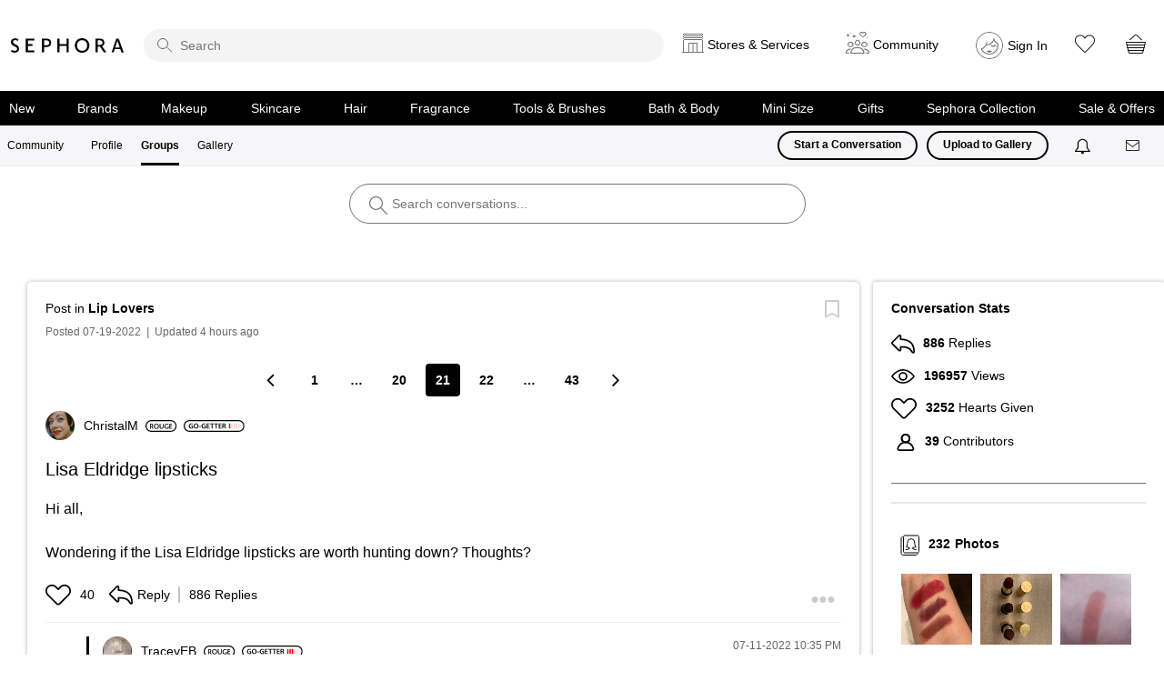

--- FILE ---
content_type: image/svg+xml
request_url: https://community.sephora.com/html/assets/more.svg
body_size: 518
content:
<?xml version="1.0" encoding="UTF-8"?>
<svg width="26px" height="7px" viewBox="0 0 26 7" version="1.1" xmlns="http://www.w3.org/2000/svg" xmlns:xlink="http://www.w3.org/1999/xlink">
    <!-- Generator: Sketch 39.1 (31720) - http://www.bohemiancoding.com/sketch -->
    <title>noun_581257</title>
    <desc>Created with Sketch.</desc>
    <defs></defs>
    <g id="Page-1" stroke="none" stroke-width="1" fill="none" fill-rule="evenodd">
        <g id="Icons" transform="translate(-23.000000, -63.000000)" fill="#CCCCCC">
            <g id="noun_581257" transform="translate(36.000000, 66.500000) rotate(-180.000000) translate(-36.000000, -66.500000) translate(23.500000, 63.000000)">
                <g id="Group" transform="translate(12.500000, 3.500000) rotate(-270.000000) translate(-12.500000, -3.500000) translate(9.000000, -9.000000)">
                    <path d="M3.5,16.0714286 C1.56975,16.0714286 5.62631248e-14,14.4696429 5.62631248e-14,12.5 C5.62631248e-14,10.5303571 1.56975,8.92857143 3.5,8.92857143 C5.43025,8.92857143 7,10.5303571 7,12.5 C7,14.4696429 5.43025,16.0714286 3.5,16.0714286 Z" id="Shape"></path>
                    <path d="M3.5,25 C1.56975,25 5.79032767e-14,23.3982143 5.79032767e-14,21.4285714 C5.79032767e-14,19.4589286 1.56975,17.8571429 3.5,17.8571429 C5.43025,17.8571429 7,19.4589286 7,21.4285714 C7,23.3982143 5.43025,25 3.5,25 Z" id="Shape"></path>
                    <path d="M3.5,7.14285714 C1.56975,7.14285714 5.46229728e-14,5.54107143 5.46229728e-14,3.57142857 C5.46229728e-14,1.60178571 1.56975,0 3.5,0 C5.43025,0 7,1.60178571 7,3.57142857 C7,5.54107143 5.43025,7.14285714 3.5,7.14285714 Z" id="Shape"></path>
                </g>
            </g>
        </g>
    </g>
</svg>

--- FILE ---
content_type: image/svg+xml
request_url: https://community.sephora.com/html/@498C95C78BFF3ECE72ADF2B7E9CA3B4F/rank_icons/fresh_face_4.svg
body_size: 1242
content:
<?xml version="1.0" encoding="UTF-8"?>
<svg id="Layer_1" data-name="Layer 1" xmlns="http://www.w3.org/2000/svg" viewBox="0 0 105.3 20">
  <path d="M95.3,0H10C4.5,0,0,4.5,0,10s4.5,10,10,10H95.3c5.5,0,10-4.5,10-10S100.89999,0,95.3,0Zm0,18.1H10c-4.5,0-8.1-3.6-8.1-8.1S5.5,1.9,10,1.9H95.3c4.5,0,8.10001,3.6,8.10001,8.1s-3.60001,8.1-8.10001,8.1Z"/>
  <g>
    <path d="M9.14072,5.72116h4.96777v1.29004h-3.39746v2.37598h3.16797v1.28906h-3.16797v3.65332h-1.57031V5.72116Z"/>
    <path d="M15.64268,5.83639c.58691-.10156,1.46875-.17871,2.375-.17871,1.23926,0,2.08203,.2041,2.65723,.68945,.47168,.39551,.74023,.99707,.74023,1.72363,0,1.11133-.75391,1.86523-1.55762,2.15918v.03809c.6123,.23047,.9834,.83008,1.2002,1.66016,.26855,1.07324,.49805,2.06934,.67675,2.40137h-1.62206c-.12794-.25586-.33203-.95801-.57422-2.03027-.24316-1.125-.65137-1.48242-1.5459-1.50781h-.79199v3.53809h-1.55762V5.83639Zm1.55762,3.80664h.93262c1.06055,0,1.72461-.5625,1.72461-1.41797,0-.94531-.66406-1.37988-1.68652-1.37988-.49805,0-.81738,.03809-.9707,.07715v2.7207Z"/>
    <path d="M27.72569,10.51022h-3.24414v2.5293h3.62695v1.29004h-5.19824V5.72116h5.00684v1.29004h-3.43555v2.22266h3.24414v1.27637Z"/>
    <path d="M29.45127,12.61862c.51074,.29297,1.27637,.54883,2.08105,.54883,1.00879,0,1.57129-.47266,1.57129-1.1748,0-.65234-.43457-1.03516-1.53223-1.43066-1.41797-.51074-2.3252-1.26465-2.3252-2.50293,0-1.40527,1.1748-2.47852,3.04004-2.47852,.93262,0,1.62207,.20508,2.06934,.43457l-.38379,1.26465c-.30664-.16602-.90625-.4082-1.71094-.4082-.99609,0-1.43066,.53516-1.43066,1.0332,0,.66504,.49805,.9707,1.64746,1.41797,1.49414,.5625,2.22266,1.31641,2.22266,2.55469,0,1.37891-1.04785,2.58008-3.26953,2.58008-.90723,0-1.85254-.25586-2.3252-.53613l.3457-1.30273Z"/>
    <path d="M37.68955,5.72116v3.44922h3.63965v-3.44922h1.57129V14.32956h-1.57129v-3.79297h-3.63965v3.79297h-1.57129V5.72116h1.57129Z"/>
    <path d="M47.34678,5.72116h4.96777v1.29004h-3.39746v2.37598h3.16797v1.28906h-3.16797v3.65332h-1.57031V5.72116Z"/>
    <path d="M54.65244,11.89011l-.74023,2.43945h-1.62207l2.75879-8.6084h2.00488l2.79688,8.6084h-1.68555l-.7793-2.43945h-2.7334Zm2.46484-1.1875l-.67676-2.12012c-.16602-.52344-.30664-1.11133-.43359-1.60938h-.02637c-.12695,.49805-.25488,1.09766-.4082,1.60938l-.66406,2.12012h2.20898Z"/>
    <path d="M66.95322,14.0737c-.37012,.19238-1.1875,.38379-2.22266,.38379-2.73242,0-4.39258-1.71191-4.39258-4.33008,0-2.83496,1.9668-4.54688,4.59766-4.54688,1.03418,0,1.77539,.21777,2.09375,.38379l-.34473,1.25098c-.4082-.17773-.9707-.33203-1.68555-.33203-1.75,0-3.01367,1.09863-3.01367,3.16797,0,1.88965,1.11035,3.10352,3.00098,3.10352,.63867,0,1.30273-.12793,1.71094-.31934l.25586,1.23828Z"/>
    <path d="M73.11045,10.51022h-3.24414v2.5293h3.62793v1.29004h-5.19824V5.72116h5.00586v1.29004h-3.43555v2.22266h3.24414v1.27637Z"/>
  </g>
  <rect x="78.58943" y="5.57709" width="2.53775" height="8.81886" rx="1.13386" ry="1.13386" fill="#e7040f"/>
  <rect x="82.58943" y="5.57709" width="2.53775" height="8.81886" rx="1.13386" ry="1.13386" fill="#e7040f"/>
  <rect x="86.58943" y="5.57709" width="2.53775" height="8.81886" rx="1.13386" ry="1.13386" fill="#e7040f"/>
  <rect x="90.58943" y="5.57709" width="2.53775" height="8.81886" rx="1.13386" ry="1.13386" fill="#e7040f"/>
  <rect x="94.58943" y="5.57709" width="2.53775" height="8.81886" rx="1.13386" ry="1.13386" fill="#e7040f" opacity=".18"/>
</svg>

--- FILE ---
content_type: image/svg+xml
request_url: https://community.sephora.com/html/@6AA07A93C520BA17ADCBCB7619A52341/rank_icons/go-getter_5.svg
body_size: 1065
content:
<?xml version="1.0" encoding="UTF-8"?>
<svg id="Layer_1" data-name="Layer 1" xmlns="http://www.w3.org/2000/svg" viewBox="0 0 104.3 20">
  <path d="M94.3,0H10C4.5,0,0,4.5,0,10s4.5,10,10,10H94.3c5.5,0,10-4.5,10-10S99.89999,0,94.3,0Zm0,18.1H10c-4.5,0-8.1-3.6-8.1-8.1S5.5,1.9,10,1.9H94.3c4.5,0,8.10001,3.6,8.10001,8.1s-3.60001,8.1-8.10001,8.1Z"/>
  <g>
    <path d="M16.03721,13.93424c-.54883,.2041-1.62207,.48535-2.77148,.48535-1.45605,0-2.55469-.37109-3.37207-1.14941-.76562-.72852-1.21289-1.86523-1.2002-3.16797,0-2.7207,1.94141-4.46973,4.78906-4.46973,1.06055,0,1.89062,.2168,2.28613,.4082l-.34473,1.26465c-.47266-.2041-1.04688-.37012-1.9541-.37012-1.83887,0-3.12891,1.08496-3.12891,3.08984,0,1.95508,1.2002,3.11719,2.98828,3.11719,.5625,0,.9834-.07715,1.18848-.17871v-2.14648h-1.52051v-1.23828h3.04004v4.35547Z"/>
    <path d="M25.28526,9.93619c0,2.88672-1.75,4.53418-4.125,4.53418-2.42676,0-3.95898-1.85156-3.95898-4.38086,0-2.64355,1.66016-4.50879,4.08691-4.50879,2.51562,0,3.99707,1.90332,3.99707,4.35547Zm-6.42383,.12793c0,1.75,.88086,3.1416,2.3877,3.1416,1.52051,0,2.37598-1.4043,2.37598-3.20605,0-1.62207-.80469-3.1543-2.37598-3.1543-1.55762,0-2.3877,1.44336-2.3877,3.21875Z"/>
    <path d="M29.54014,10.38346v1.08496h-3.25684v-1.08496h3.25684Z"/>
    <path d="M37.89268,13.93424c-.54883,.2041-1.62207,.48535-2.77148,.48535-1.45605,0-2.55469-.37109-3.37207-1.14941-.76562-.72852-1.21289-1.86523-1.2002-3.16797,0-2.7207,1.94141-4.46973,4.78906-4.46973,1.06055,0,1.89062,.2168,2.28613,.4082l-.34473,1.26465c-.47266-.2041-1.04688-.37012-1.9541-.37012-1.83887,0-3.12891,1.08496-3.12891,3.08984,0,1.95508,1.2002,3.11719,2.98828,3.11719,.5625,0,.9834-.07715,1.18848-.17871v-2.14648h-1.52051v-1.23828h3.04004v4.35547Z"/>
    <path d="M44.31846,10.51041h-3.24414v2.5293h3.62695v1.29004h-5.19824V5.72135h5.00684v1.29004h-3.43555v2.22266h3.24414v1.27637Z"/>
    <path d="M47.85654,7.03678h-2.45215v-1.31543h6.50098v1.31543h-2.47754v7.29297h-1.57129V7.03678Z"/>
    <path d="M54.93369,7.03678h-2.45215v-1.31543h6.50098v1.31543h-2.47852v7.29297h-1.57031V7.03678Z"/>
    <path d="M64.80674,10.51041h-3.24414v2.5293h3.62793v1.29004h-5.19824V5.72135h5.00586v1.29004h-3.43555v2.22266h3.24414v1.27637Z"/>
    <path d="M66.57041,5.83658c.58789-.10254,1.46875-.17871,2.37598-.17871,1.23828,0,2.08203,.2041,2.65625,.68945,.47266,.39551,.74121,.99609,.74121,1.72363,0,1.11133-.75391,1.86523-1.55859,2.15918v.03809c.61328,.22949,.9834,.83008,1.2002,1.66016,.26855,1.07324,.49805,2.06934,.67773,2.40137h-1.62207c-.12793-.25586-.33203-.95801-.5752-2.03027-.24219-1.125-.65137-1.48242-1.54492-1.50781h-.79199v3.53809h-1.55859V5.83658Zm1.55859,3.80566h.93262c1.05957,0,1.72363-.56152,1.72363-1.41797,0-.94434-.66406-1.37891-1.68555-1.37891-.49805,0-.81738,.03809-.9707,.07617v2.7207Z"/>
  </g>
  <rect x="77.58943" y="5.57709" width="2.53775" height="8.81886" rx="1.13386" ry="1.13386" fill="#e7040f"/>
  <rect x="81.58943" y="5.57709" width="2.53775" height="8.81886" rx="1.13386" ry="1.13386" fill="#e7040f"/>
  <rect x="85.58943" y="5.57709" width="2.53775" height="8.81886" rx="1.13386" ry="1.13386" fill="#e7040f"/>
  <rect x="89.58943" y="5.57709" width="2.53775" height="8.81886" rx="1.13386" ry="1.13386" fill="#e7040f"/>
  <rect x="93.58943" y="5.57709" width="2.53775" height="8.81886" rx="1.13386" ry="1.13386" fill="#e7040f"/>
</svg>